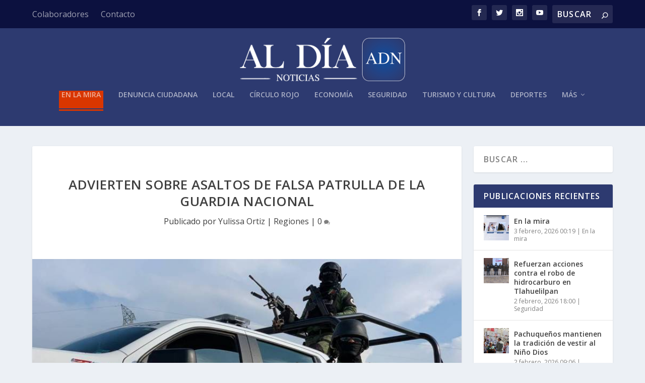

--- FILE ---
content_type: text/html; charset=UTF-8
request_url: https://aldianoticias.mx/2022/09/04/advierten-sobre-asaltos-de-falsa-patrulla-de-la-guardia-nacional/
body_size: 16400
content:
<!DOCTYPE html>
<!--[if IE 6]>
<html id="ie6" lang="es">
<![endif]-->
<!--[if IE 7]>
<html id="ie7" lang="es">
<![endif]-->
<!--[if IE 8]>
<html id="ie8" lang="es">
<![endif]-->
<!--[if !(IE 6) | !(IE 7) | !(IE 8)  ]><!-->
<html lang="es">
<!--<![endif]-->
<head>
	<meta charset="UTF-8" />
			
	<meta http-equiv="X-UA-Compatible" content="IE=edge">
	<link rel="pingback" href="https://aldianoticias.mx/xmlrpc.php" />

		<!--[if lt IE 9]>
	<script src="https://aldianoticias.mx/wp-content/themes/Extra/scripts/ext/html5.js" type="text/javascript"></script>
	<![endif]-->

	<script type="text/javascript">
		document.documentElement.className = 'js';
	</script>

	<script>var et_site_url='https://aldianoticias.mx';var et_post_id='90536';function et_core_page_resource_fallback(a,b){"undefined"===typeof b&&(b=a.sheet.cssRules&&0===a.sheet.cssRules.length);b&&(a.onerror=null,a.onload=null,a.href?a.href=et_site_url+"/?et_core_page_resource="+a.id+et_post_id:a.src&&(a.src=et_site_url+"/?et_core_page_resource="+a.id+et_post_id))}
</script><title>Advierten sobre asaltos de falsa patrulla de la Guardia Nacional | Al Día Noticias</title>
<meta name='robots' content='max-image-preview:large' />
	<style>img:is([sizes="auto" i], [sizes^="auto," i]) { contain-intrinsic-size: 3000px 1500px }</style>
	<link rel='dns-prefetch' href='//www.googletagmanager.com' />
<link rel='dns-prefetch' href='//fonts.googleapis.com' />
<link rel="alternate" type="application/rss+xml" title="Al Día Noticias &raquo; Feed" href="https://aldianoticias.mx/feed/" />
<link rel="alternate" type="application/rss+xml" title="Al Día Noticias &raquo; Feed de los comentarios" href="https://aldianoticias.mx/comments/feed/" />
<link rel="alternate" type="application/rss+xml" title="Al Día Noticias &raquo; Comentario Advierten sobre asaltos de falsa patrulla de la Guardia Nacional del feed" href="https://aldianoticias.mx/2022/09/04/advierten-sobre-asaltos-de-falsa-patrulla-de-la-guardia-nacional/feed/" />
		<!-- This site uses the Google Analytics by ExactMetrics plugin v8.11.1 - Using Analytics tracking - https://www.exactmetrics.com/ -->
							<script src="//www.googletagmanager.com/gtag/js?id=G-FJ12WGL3DV"  data-cfasync="false" data-wpfc-render="false" type="text/javascript" async></script>
			<script data-cfasync="false" data-wpfc-render="false" type="text/javascript">
				var em_version = '8.11.1';
				var em_track_user = true;
				var em_no_track_reason = '';
								var ExactMetricsDefaultLocations = {"page_location":"https:\/\/aldianoticias.mx\/2022\/09\/04\/advierten-sobre-asaltos-de-falsa-patrulla-de-la-guardia-nacional\/"};
								if ( typeof ExactMetricsPrivacyGuardFilter === 'function' ) {
					var ExactMetricsLocations = (typeof ExactMetricsExcludeQuery === 'object') ? ExactMetricsPrivacyGuardFilter( ExactMetricsExcludeQuery ) : ExactMetricsPrivacyGuardFilter( ExactMetricsDefaultLocations );
				} else {
					var ExactMetricsLocations = (typeof ExactMetricsExcludeQuery === 'object') ? ExactMetricsExcludeQuery : ExactMetricsDefaultLocations;
				}

								var disableStrs = [
										'ga-disable-G-FJ12WGL3DV',
									];

				/* Function to detect opted out users */
				function __gtagTrackerIsOptedOut() {
					for (var index = 0; index < disableStrs.length; index++) {
						if (document.cookie.indexOf(disableStrs[index] + '=true') > -1) {
							return true;
						}
					}

					return false;
				}

				/* Disable tracking if the opt-out cookie exists. */
				if (__gtagTrackerIsOptedOut()) {
					for (var index = 0; index < disableStrs.length; index++) {
						window[disableStrs[index]] = true;
					}
				}

				/* Opt-out function */
				function __gtagTrackerOptout() {
					for (var index = 0; index < disableStrs.length; index++) {
						document.cookie = disableStrs[index] + '=true; expires=Thu, 31 Dec 2099 23:59:59 UTC; path=/';
						window[disableStrs[index]] = true;
					}
				}

				if ('undefined' === typeof gaOptout) {
					function gaOptout() {
						__gtagTrackerOptout();
					}
				}
								window.dataLayer = window.dataLayer || [];

				window.ExactMetricsDualTracker = {
					helpers: {},
					trackers: {},
				};
				if (em_track_user) {
					function __gtagDataLayer() {
						dataLayer.push(arguments);
					}

					function __gtagTracker(type, name, parameters) {
						if (!parameters) {
							parameters = {};
						}

						if (parameters.send_to) {
							__gtagDataLayer.apply(null, arguments);
							return;
						}

						if (type === 'event') {
														parameters.send_to = exactmetrics_frontend.v4_id;
							var hookName = name;
							if (typeof parameters['event_category'] !== 'undefined') {
								hookName = parameters['event_category'] + ':' + name;
							}

							if (typeof ExactMetricsDualTracker.trackers[hookName] !== 'undefined') {
								ExactMetricsDualTracker.trackers[hookName](parameters);
							} else {
								__gtagDataLayer('event', name, parameters);
							}
							
						} else {
							__gtagDataLayer.apply(null, arguments);
						}
					}

					__gtagTracker('js', new Date());
					__gtagTracker('set', {
						'developer_id.dNDMyYj': true,
											});
					if ( ExactMetricsLocations.page_location ) {
						__gtagTracker('set', ExactMetricsLocations);
					}
										__gtagTracker('config', 'G-FJ12WGL3DV', {"forceSSL":"true"} );
										window.gtag = __gtagTracker;										(function () {
						/* https://developers.google.com/analytics/devguides/collection/analyticsjs/ */
						/* ga and __gaTracker compatibility shim. */
						var noopfn = function () {
							return null;
						};
						var newtracker = function () {
							return new Tracker();
						};
						var Tracker = function () {
							return null;
						};
						var p = Tracker.prototype;
						p.get = noopfn;
						p.set = noopfn;
						p.send = function () {
							var args = Array.prototype.slice.call(arguments);
							args.unshift('send');
							__gaTracker.apply(null, args);
						};
						var __gaTracker = function () {
							var len = arguments.length;
							if (len === 0) {
								return;
							}
							var f = arguments[len - 1];
							if (typeof f !== 'object' || f === null || typeof f.hitCallback !== 'function') {
								if ('send' === arguments[0]) {
									var hitConverted, hitObject = false, action;
									if ('event' === arguments[1]) {
										if ('undefined' !== typeof arguments[3]) {
											hitObject = {
												'eventAction': arguments[3],
												'eventCategory': arguments[2],
												'eventLabel': arguments[4],
												'value': arguments[5] ? arguments[5] : 1,
											}
										}
									}
									if ('pageview' === arguments[1]) {
										if ('undefined' !== typeof arguments[2]) {
											hitObject = {
												'eventAction': 'page_view',
												'page_path': arguments[2],
											}
										}
									}
									if (typeof arguments[2] === 'object') {
										hitObject = arguments[2];
									}
									if (typeof arguments[5] === 'object') {
										Object.assign(hitObject, arguments[5]);
									}
									if ('undefined' !== typeof arguments[1].hitType) {
										hitObject = arguments[1];
										if ('pageview' === hitObject.hitType) {
											hitObject.eventAction = 'page_view';
										}
									}
									if (hitObject) {
										action = 'timing' === arguments[1].hitType ? 'timing_complete' : hitObject.eventAction;
										hitConverted = mapArgs(hitObject);
										__gtagTracker('event', action, hitConverted);
									}
								}
								return;
							}

							function mapArgs(args) {
								var arg, hit = {};
								var gaMap = {
									'eventCategory': 'event_category',
									'eventAction': 'event_action',
									'eventLabel': 'event_label',
									'eventValue': 'event_value',
									'nonInteraction': 'non_interaction',
									'timingCategory': 'event_category',
									'timingVar': 'name',
									'timingValue': 'value',
									'timingLabel': 'event_label',
									'page': 'page_path',
									'location': 'page_location',
									'title': 'page_title',
									'referrer' : 'page_referrer',
								};
								for (arg in args) {
																		if (!(!args.hasOwnProperty(arg) || !gaMap.hasOwnProperty(arg))) {
										hit[gaMap[arg]] = args[arg];
									} else {
										hit[arg] = args[arg];
									}
								}
								return hit;
							}

							try {
								f.hitCallback();
							} catch (ex) {
							}
						};
						__gaTracker.create = newtracker;
						__gaTracker.getByName = newtracker;
						__gaTracker.getAll = function () {
							return [];
						};
						__gaTracker.remove = noopfn;
						__gaTracker.loaded = true;
						window['__gaTracker'] = __gaTracker;
					})();
									} else {
										console.log("");
					(function () {
						function __gtagTracker() {
							return null;
						}

						window['__gtagTracker'] = __gtagTracker;
						window['gtag'] = __gtagTracker;
					})();
									}
			</script>
							<!-- / Google Analytics by ExactMetrics -->
				<!-- This site uses the Google Analytics by MonsterInsights plugin v9.11.1 - Using Analytics tracking - https://www.monsterinsights.com/ -->
							<script src="//www.googletagmanager.com/gtag/js?id=G-6RG0LYYX38"  data-cfasync="false" data-wpfc-render="false" type="text/javascript" async></script>
			<script data-cfasync="false" data-wpfc-render="false" type="text/javascript">
				var mi_version = '9.11.1';
				var mi_track_user = true;
				var mi_no_track_reason = '';
								var MonsterInsightsDefaultLocations = {"page_location":"https:\/\/aldianoticias.mx\/2022\/09\/04\/advierten-sobre-asaltos-de-falsa-patrulla-de-la-guardia-nacional\/"};
								if ( typeof MonsterInsightsPrivacyGuardFilter === 'function' ) {
					var MonsterInsightsLocations = (typeof MonsterInsightsExcludeQuery === 'object') ? MonsterInsightsPrivacyGuardFilter( MonsterInsightsExcludeQuery ) : MonsterInsightsPrivacyGuardFilter( MonsterInsightsDefaultLocations );
				} else {
					var MonsterInsightsLocations = (typeof MonsterInsightsExcludeQuery === 'object') ? MonsterInsightsExcludeQuery : MonsterInsightsDefaultLocations;
				}

								var disableStrs = [
										'ga-disable-G-6RG0LYYX38',
									];

				/* Function to detect opted out users */
				function __gtagTrackerIsOptedOut() {
					for (var index = 0; index < disableStrs.length; index++) {
						if (document.cookie.indexOf(disableStrs[index] + '=true') > -1) {
							return true;
						}
					}

					return false;
				}

				/* Disable tracking if the opt-out cookie exists. */
				if (__gtagTrackerIsOptedOut()) {
					for (var index = 0; index < disableStrs.length; index++) {
						window[disableStrs[index]] = true;
					}
				}

				/* Opt-out function */
				function __gtagTrackerOptout() {
					for (var index = 0; index < disableStrs.length; index++) {
						document.cookie = disableStrs[index] + '=true; expires=Thu, 31 Dec 2099 23:59:59 UTC; path=/';
						window[disableStrs[index]] = true;
					}
				}

				if ('undefined' === typeof gaOptout) {
					function gaOptout() {
						__gtagTrackerOptout();
					}
				}
								window.dataLayer = window.dataLayer || [];

				window.MonsterInsightsDualTracker = {
					helpers: {},
					trackers: {},
				};
				if (mi_track_user) {
					function __gtagDataLayer() {
						dataLayer.push(arguments);
					}

					function __gtagTracker(type, name, parameters) {
						if (!parameters) {
							parameters = {};
						}

						if (parameters.send_to) {
							__gtagDataLayer.apply(null, arguments);
							return;
						}

						if (type === 'event') {
														parameters.send_to = monsterinsights_frontend.v4_id;
							var hookName = name;
							if (typeof parameters['event_category'] !== 'undefined') {
								hookName = parameters['event_category'] + ':' + name;
							}

							if (typeof MonsterInsightsDualTracker.trackers[hookName] !== 'undefined') {
								MonsterInsightsDualTracker.trackers[hookName](parameters);
							} else {
								__gtagDataLayer('event', name, parameters);
							}
							
						} else {
							__gtagDataLayer.apply(null, arguments);
						}
					}

					__gtagTracker('js', new Date());
					__gtagTracker('set', {
						'developer_id.dZGIzZG': true,
											});
					if ( MonsterInsightsLocations.page_location ) {
						__gtagTracker('set', MonsterInsightsLocations);
					}
										__gtagTracker('config', 'G-6RG0LYYX38', {"forceSSL":"true","link_attribution":"true"} );
										window.gtag = __gtagTracker;										(function () {
						/* https://developers.google.com/analytics/devguides/collection/analyticsjs/ */
						/* ga and __gaTracker compatibility shim. */
						var noopfn = function () {
							return null;
						};
						var newtracker = function () {
							return new Tracker();
						};
						var Tracker = function () {
							return null;
						};
						var p = Tracker.prototype;
						p.get = noopfn;
						p.set = noopfn;
						p.send = function () {
							var args = Array.prototype.slice.call(arguments);
							args.unshift('send');
							__gaTracker.apply(null, args);
						};
						var __gaTracker = function () {
							var len = arguments.length;
							if (len === 0) {
								return;
							}
							var f = arguments[len - 1];
							if (typeof f !== 'object' || f === null || typeof f.hitCallback !== 'function') {
								if ('send' === arguments[0]) {
									var hitConverted, hitObject = false, action;
									if ('event' === arguments[1]) {
										if ('undefined' !== typeof arguments[3]) {
											hitObject = {
												'eventAction': arguments[3],
												'eventCategory': arguments[2],
												'eventLabel': arguments[4],
												'value': arguments[5] ? arguments[5] : 1,
											}
										}
									}
									if ('pageview' === arguments[1]) {
										if ('undefined' !== typeof arguments[2]) {
											hitObject = {
												'eventAction': 'page_view',
												'page_path': arguments[2],
											}
										}
									}
									if (typeof arguments[2] === 'object') {
										hitObject = arguments[2];
									}
									if (typeof arguments[5] === 'object') {
										Object.assign(hitObject, arguments[5]);
									}
									if ('undefined' !== typeof arguments[1].hitType) {
										hitObject = arguments[1];
										if ('pageview' === hitObject.hitType) {
											hitObject.eventAction = 'page_view';
										}
									}
									if (hitObject) {
										action = 'timing' === arguments[1].hitType ? 'timing_complete' : hitObject.eventAction;
										hitConverted = mapArgs(hitObject);
										__gtagTracker('event', action, hitConverted);
									}
								}
								return;
							}

							function mapArgs(args) {
								var arg, hit = {};
								var gaMap = {
									'eventCategory': 'event_category',
									'eventAction': 'event_action',
									'eventLabel': 'event_label',
									'eventValue': 'event_value',
									'nonInteraction': 'non_interaction',
									'timingCategory': 'event_category',
									'timingVar': 'name',
									'timingValue': 'value',
									'timingLabel': 'event_label',
									'page': 'page_path',
									'location': 'page_location',
									'title': 'page_title',
									'referrer' : 'page_referrer',
								};
								for (arg in args) {
																		if (!(!args.hasOwnProperty(arg) || !gaMap.hasOwnProperty(arg))) {
										hit[gaMap[arg]] = args[arg];
									} else {
										hit[arg] = args[arg];
									}
								}
								return hit;
							}

							try {
								f.hitCallback();
							} catch (ex) {
							}
						};
						__gaTracker.create = newtracker;
						__gaTracker.getByName = newtracker;
						__gaTracker.getAll = function () {
							return [];
						};
						__gaTracker.remove = noopfn;
						__gaTracker.loaded = true;
						window['__gaTracker'] = __gaTracker;
					})();
									} else {
										console.log("");
					(function () {
						function __gtagTracker() {
							return null;
						}

						window['__gtagTracker'] = __gtagTracker;
						window['gtag'] = __gtagTracker;
					})();
									}
			</script>
							<!-- / Google Analytics by MonsterInsights -->
		<script type="text/javascript">
/* <![CDATA[ */
window._wpemojiSettings = {"baseUrl":"https:\/\/s.w.org\/images\/core\/emoji\/16.0.1\/72x72\/","ext":".png","svgUrl":"https:\/\/s.w.org\/images\/core\/emoji\/16.0.1\/svg\/","svgExt":".svg","source":{"concatemoji":"https:\/\/aldianoticias.mx\/wp-includes\/js\/wp-emoji-release.min.js?ver=6.8.3"}};
/*! This file is auto-generated */
!function(s,n){var o,i,e;function c(e){try{var t={supportTests:e,timestamp:(new Date).valueOf()};sessionStorage.setItem(o,JSON.stringify(t))}catch(e){}}function p(e,t,n){e.clearRect(0,0,e.canvas.width,e.canvas.height),e.fillText(t,0,0);var t=new Uint32Array(e.getImageData(0,0,e.canvas.width,e.canvas.height).data),a=(e.clearRect(0,0,e.canvas.width,e.canvas.height),e.fillText(n,0,0),new Uint32Array(e.getImageData(0,0,e.canvas.width,e.canvas.height).data));return t.every(function(e,t){return e===a[t]})}function u(e,t){e.clearRect(0,0,e.canvas.width,e.canvas.height),e.fillText(t,0,0);for(var n=e.getImageData(16,16,1,1),a=0;a<n.data.length;a++)if(0!==n.data[a])return!1;return!0}function f(e,t,n,a){switch(t){case"flag":return n(e,"\ud83c\udff3\ufe0f\u200d\u26a7\ufe0f","\ud83c\udff3\ufe0f\u200b\u26a7\ufe0f")?!1:!n(e,"\ud83c\udde8\ud83c\uddf6","\ud83c\udde8\u200b\ud83c\uddf6")&&!n(e,"\ud83c\udff4\udb40\udc67\udb40\udc62\udb40\udc65\udb40\udc6e\udb40\udc67\udb40\udc7f","\ud83c\udff4\u200b\udb40\udc67\u200b\udb40\udc62\u200b\udb40\udc65\u200b\udb40\udc6e\u200b\udb40\udc67\u200b\udb40\udc7f");case"emoji":return!a(e,"\ud83e\udedf")}return!1}function g(e,t,n,a){var r="undefined"!=typeof WorkerGlobalScope&&self instanceof WorkerGlobalScope?new OffscreenCanvas(300,150):s.createElement("canvas"),o=r.getContext("2d",{willReadFrequently:!0}),i=(o.textBaseline="top",o.font="600 32px Arial",{});return e.forEach(function(e){i[e]=t(o,e,n,a)}),i}function t(e){var t=s.createElement("script");t.src=e,t.defer=!0,s.head.appendChild(t)}"undefined"!=typeof Promise&&(o="wpEmojiSettingsSupports",i=["flag","emoji"],n.supports={everything:!0,everythingExceptFlag:!0},e=new Promise(function(e){s.addEventListener("DOMContentLoaded",e,{once:!0})}),new Promise(function(t){var n=function(){try{var e=JSON.parse(sessionStorage.getItem(o));if("object"==typeof e&&"number"==typeof e.timestamp&&(new Date).valueOf()<e.timestamp+604800&&"object"==typeof e.supportTests)return e.supportTests}catch(e){}return null}();if(!n){if("undefined"!=typeof Worker&&"undefined"!=typeof OffscreenCanvas&&"undefined"!=typeof URL&&URL.createObjectURL&&"undefined"!=typeof Blob)try{var e="postMessage("+g.toString()+"("+[JSON.stringify(i),f.toString(),p.toString(),u.toString()].join(",")+"));",a=new Blob([e],{type:"text/javascript"}),r=new Worker(URL.createObjectURL(a),{name:"wpTestEmojiSupports"});return void(r.onmessage=function(e){c(n=e.data),r.terminate(),t(n)})}catch(e){}c(n=g(i,f,p,u))}t(n)}).then(function(e){for(var t in e)n.supports[t]=e[t],n.supports.everything=n.supports.everything&&n.supports[t],"flag"!==t&&(n.supports.everythingExceptFlag=n.supports.everythingExceptFlag&&n.supports[t]);n.supports.everythingExceptFlag=n.supports.everythingExceptFlag&&!n.supports.flag,n.DOMReady=!1,n.readyCallback=function(){n.DOMReady=!0}}).then(function(){return e}).then(function(){var e;n.supports.everything||(n.readyCallback(),(e=n.source||{}).concatemoji?t(e.concatemoji):e.wpemoji&&e.twemoji&&(t(e.twemoji),t(e.wpemoji)))}))}((window,document),window._wpemojiSettings);
/* ]]> */
</script>
<meta content="Extra v.2.29.3" name="generator"/><style id='wp-emoji-styles-inline-css' type='text/css'>

	img.wp-smiley, img.emoji {
		display: inline !important;
		border: none !important;
		box-shadow: none !important;
		height: 1em !important;
		width: 1em !important;
		margin: 0 0.07em !important;
		vertical-align: -0.1em !important;
		background: none !important;
		padding: 0 !important;
	}
</style>
<link rel='stylesheet' id='wp-block-library-css' href='https://aldianoticias.mx/wp-includes/css/dist/block-library/style.min.css?ver=6.8.3' type='text/css' media='all' />
<style id='classic-theme-styles-inline-css' type='text/css'>
/*! This file is auto-generated */
.wp-block-button__link{color:#fff;background-color:#32373c;border-radius:9999px;box-shadow:none;text-decoration:none;padding:calc(.667em + 2px) calc(1.333em + 2px);font-size:1.125em}.wp-block-file__button{background:#32373c;color:#fff;text-decoration:none}
</style>
<style id='global-styles-inline-css' type='text/css'>
:root{--wp--preset--aspect-ratio--square: 1;--wp--preset--aspect-ratio--4-3: 4/3;--wp--preset--aspect-ratio--3-4: 3/4;--wp--preset--aspect-ratio--3-2: 3/2;--wp--preset--aspect-ratio--2-3: 2/3;--wp--preset--aspect-ratio--16-9: 16/9;--wp--preset--aspect-ratio--9-16: 9/16;--wp--preset--color--black: #000000;--wp--preset--color--cyan-bluish-gray: #abb8c3;--wp--preset--color--white: #ffffff;--wp--preset--color--pale-pink: #f78da7;--wp--preset--color--vivid-red: #cf2e2e;--wp--preset--color--luminous-vivid-orange: #ff6900;--wp--preset--color--luminous-vivid-amber: #fcb900;--wp--preset--color--light-green-cyan: #7bdcb5;--wp--preset--color--vivid-green-cyan: #00d084;--wp--preset--color--pale-cyan-blue: #8ed1fc;--wp--preset--color--vivid-cyan-blue: #0693e3;--wp--preset--color--vivid-purple: #9b51e0;--wp--preset--gradient--vivid-cyan-blue-to-vivid-purple: linear-gradient(135deg,rgba(6,147,227,1) 0%,rgb(155,81,224) 100%);--wp--preset--gradient--light-green-cyan-to-vivid-green-cyan: linear-gradient(135deg,rgb(122,220,180) 0%,rgb(0,208,130) 100%);--wp--preset--gradient--luminous-vivid-amber-to-luminous-vivid-orange: linear-gradient(135deg,rgba(252,185,0,1) 0%,rgba(255,105,0,1) 100%);--wp--preset--gradient--luminous-vivid-orange-to-vivid-red: linear-gradient(135deg,rgba(255,105,0,1) 0%,rgb(207,46,46) 100%);--wp--preset--gradient--very-light-gray-to-cyan-bluish-gray: linear-gradient(135deg,rgb(238,238,238) 0%,rgb(169,184,195) 100%);--wp--preset--gradient--cool-to-warm-spectrum: linear-gradient(135deg,rgb(74,234,220) 0%,rgb(151,120,209) 20%,rgb(207,42,186) 40%,rgb(238,44,130) 60%,rgb(251,105,98) 80%,rgb(254,248,76) 100%);--wp--preset--gradient--blush-light-purple: linear-gradient(135deg,rgb(255,206,236) 0%,rgb(152,150,240) 100%);--wp--preset--gradient--blush-bordeaux: linear-gradient(135deg,rgb(254,205,165) 0%,rgb(254,45,45) 50%,rgb(107,0,62) 100%);--wp--preset--gradient--luminous-dusk: linear-gradient(135deg,rgb(255,203,112) 0%,rgb(199,81,192) 50%,rgb(65,88,208) 100%);--wp--preset--gradient--pale-ocean: linear-gradient(135deg,rgb(255,245,203) 0%,rgb(182,227,212) 50%,rgb(51,167,181) 100%);--wp--preset--gradient--electric-grass: linear-gradient(135deg,rgb(202,248,128) 0%,rgb(113,206,126) 100%);--wp--preset--gradient--midnight: linear-gradient(135deg,rgb(2,3,129) 0%,rgb(40,116,252) 100%);--wp--preset--font-size--small: 13px;--wp--preset--font-size--medium: 20px;--wp--preset--font-size--large: 36px;--wp--preset--font-size--x-large: 42px;--wp--preset--spacing--20: 0.44rem;--wp--preset--spacing--30: 0.67rem;--wp--preset--spacing--40: 1rem;--wp--preset--spacing--50: 1.5rem;--wp--preset--spacing--60: 2.25rem;--wp--preset--spacing--70: 3.38rem;--wp--preset--spacing--80: 5.06rem;--wp--preset--shadow--natural: 6px 6px 9px rgba(0, 0, 0, 0.2);--wp--preset--shadow--deep: 12px 12px 50px rgba(0, 0, 0, 0.4);--wp--preset--shadow--sharp: 6px 6px 0px rgba(0, 0, 0, 0.2);--wp--preset--shadow--outlined: 6px 6px 0px -3px rgba(255, 255, 255, 1), 6px 6px rgba(0, 0, 0, 1);--wp--preset--shadow--crisp: 6px 6px 0px rgba(0, 0, 0, 1);}:where(.is-layout-flex){gap: 0.5em;}:where(.is-layout-grid){gap: 0.5em;}body .is-layout-flex{display: flex;}.is-layout-flex{flex-wrap: wrap;align-items: center;}.is-layout-flex > :is(*, div){margin: 0;}body .is-layout-grid{display: grid;}.is-layout-grid > :is(*, div){margin: 0;}:where(.wp-block-columns.is-layout-flex){gap: 2em;}:where(.wp-block-columns.is-layout-grid){gap: 2em;}:where(.wp-block-post-template.is-layout-flex){gap: 1.25em;}:where(.wp-block-post-template.is-layout-grid){gap: 1.25em;}.has-black-color{color: var(--wp--preset--color--black) !important;}.has-cyan-bluish-gray-color{color: var(--wp--preset--color--cyan-bluish-gray) !important;}.has-white-color{color: var(--wp--preset--color--white) !important;}.has-pale-pink-color{color: var(--wp--preset--color--pale-pink) !important;}.has-vivid-red-color{color: var(--wp--preset--color--vivid-red) !important;}.has-luminous-vivid-orange-color{color: var(--wp--preset--color--luminous-vivid-orange) !important;}.has-luminous-vivid-amber-color{color: var(--wp--preset--color--luminous-vivid-amber) !important;}.has-light-green-cyan-color{color: var(--wp--preset--color--light-green-cyan) !important;}.has-vivid-green-cyan-color{color: var(--wp--preset--color--vivid-green-cyan) !important;}.has-pale-cyan-blue-color{color: var(--wp--preset--color--pale-cyan-blue) !important;}.has-vivid-cyan-blue-color{color: var(--wp--preset--color--vivid-cyan-blue) !important;}.has-vivid-purple-color{color: var(--wp--preset--color--vivid-purple) !important;}.has-black-background-color{background-color: var(--wp--preset--color--black) !important;}.has-cyan-bluish-gray-background-color{background-color: var(--wp--preset--color--cyan-bluish-gray) !important;}.has-white-background-color{background-color: var(--wp--preset--color--white) !important;}.has-pale-pink-background-color{background-color: var(--wp--preset--color--pale-pink) !important;}.has-vivid-red-background-color{background-color: var(--wp--preset--color--vivid-red) !important;}.has-luminous-vivid-orange-background-color{background-color: var(--wp--preset--color--luminous-vivid-orange) !important;}.has-luminous-vivid-amber-background-color{background-color: var(--wp--preset--color--luminous-vivid-amber) !important;}.has-light-green-cyan-background-color{background-color: var(--wp--preset--color--light-green-cyan) !important;}.has-vivid-green-cyan-background-color{background-color: var(--wp--preset--color--vivid-green-cyan) !important;}.has-pale-cyan-blue-background-color{background-color: var(--wp--preset--color--pale-cyan-blue) !important;}.has-vivid-cyan-blue-background-color{background-color: var(--wp--preset--color--vivid-cyan-blue) !important;}.has-vivid-purple-background-color{background-color: var(--wp--preset--color--vivid-purple) !important;}.has-black-border-color{border-color: var(--wp--preset--color--black) !important;}.has-cyan-bluish-gray-border-color{border-color: var(--wp--preset--color--cyan-bluish-gray) !important;}.has-white-border-color{border-color: var(--wp--preset--color--white) !important;}.has-pale-pink-border-color{border-color: var(--wp--preset--color--pale-pink) !important;}.has-vivid-red-border-color{border-color: var(--wp--preset--color--vivid-red) !important;}.has-luminous-vivid-orange-border-color{border-color: var(--wp--preset--color--luminous-vivid-orange) !important;}.has-luminous-vivid-amber-border-color{border-color: var(--wp--preset--color--luminous-vivid-amber) !important;}.has-light-green-cyan-border-color{border-color: var(--wp--preset--color--light-green-cyan) !important;}.has-vivid-green-cyan-border-color{border-color: var(--wp--preset--color--vivid-green-cyan) !important;}.has-pale-cyan-blue-border-color{border-color: var(--wp--preset--color--pale-cyan-blue) !important;}.has-vivid-cyan-blue-border-color{border-color: var(--wp--preset--color--vivid-cyan-blue) !important;}.has-vivid-purple-border-color{border-color: var(--wp--preset--color--vivid-purple) !important;}.has-vivid-cyan-blue-to-vivid-purple-gradient-background{background: var(--wp--preset--gradient--vivid-cyan-blue-to-vivid-purple) !important;}.has-light-green-cyan-to-vivid-green-cyan-gradient-background{background: var(--wp--preset--gradient--light-green-cyan-to-vivid-green-cyan) !important;}.has-luminous-vivid-amber-to-luminous-vivid-orange-gradient-background{background: var(--wp--preset--gradient--luminous-vivid-amber-to-luminous-vivid-orange) !important;}.has-luminous-vivid-orange-to-vivid-red-gradient-background{background: var(--wp--preset--gradient--luminous-vivid-orange-to-vivid-red) !important;}.has-very-light-gray-to-cyan-bluish-gray-gradient-background{background: var(--wp--preset--gradient--very-light-gray-to-cyan-bluish-gray) !important;}.has-cool-to-warm-spectrum-gradient-background{background: var(--wp--preset--gradient--cool-to-warm-spectrum) !important;}.has-blush-light-purple-gradient-background{background: var(--wp--preset--gradient--blush-light-purple) !important;}.has-blush-bordeaux-gradient-background{background: var(--wp--preset--gradient--blush-bordeaux) !important;}.has-luminous-dusk-gradient-background{background: var(--wp--preset--gradient--luminous-dusk) !important;}.has-pale-ocean-gradient-background{background: var(--wp--preset--gradient--pale-ocean) !important;}.has-electric-grass-gradient-background{background: var(--wp--preset--gradient--electric-grass) !important;}.has-midnight-gradient-background{background: var(--wp--preset--gradient--midnight) !important;}.has-small-font-size{font-size: var(--wp--preset--font-size--small) !important;}.has-medium-font-size{font-size: var(--wp--preset--font-size--medium) !important;}.has-large-font-size{font-size: var(--wp--preset--font-size--large) !important;}.has-x-large-font-size{font-size: var(--wp--preset--font-size--x-large) !important;}
:where(.wp-block-post-template.is-layout-flex){gap: 1.25em;}:where(.wp-block-post-template.is-layout-grid){gap: 1.25em;}
:where(.wp-block-columns.is-layout-flex){gap: 2em;}:where(.wp-block-columns.is-layout-grid){gap: 2em;}
:root :where(.wp-block-pullquote){font-size: 1.5em;line-height: 1.6;}
</style>
<link rel='stylesheet' id='extra-fonts-css' href='https://fonts.googleapis.com/css?family=Open+Sans:300italic,400italic,600italic,700italic,800italic,400,300,600,700,800&#038;subset=latin,latin-ext' type='text/css' media='all' />
<link rel='stylesheet' id='extra-style-css' href='https://aldianoticias.mx/wp-content/themes/Extra/style.css?ver=2.29.3' type='text/css' media='all' />
<link rel='stylesheet' id='dashicons-css' href='https://aldianoticias.mx/wp-includes/css/dashicons.min.css?ver=6.8.3' type='text/css' media='all' />
<script type="text/javascript" src="https://aldianoticias.mx/wp-content/plugins/google-analytics-dashboard-for-wp/assets/js/frontend-gtag.min.js?ver=8.11.1" id="exactmetrics-frontend-script-js" async="async" data-wp-strategy="async"></script>
<script data-cfasync="false" data-wpfc-render="false" type="text/javascript" id='exactmetrics-frontend-script-js-extra'>/* <![CDATA[ */
var exactmetrics_frontend = {"js_events_tracking":"true","download_extensions":"zip,mp3,mpeg,pdf,docx,pptx,xlsx,rar","inbound_paths":"[{\"path\":\"\\\/go\\\/\",\"label\":\"affiliate\"},{\"path\":\"\\\/recommend\\\/\",\"label\":\"affiliate\"}]","home_url":"https:\/\/aldianoticias.mx","hash_tracking":"false","v4_id":"G-FJ12WGL3DV"};/* ]]> */
</script>
<script type="text/javascript" src="https://aldianoticias.mx/wp-content/plugins/google-analytics-for-wordpress/assets/js/frontend-gtag.min.js?ver=9.11.1" id="monsterinsights-frontend-script-js" async="async" data-wp-strategy="async"></script>
<script data-cfasync="false" data-wpfc-render="false" type="text/javascript" id='monsterinsights-frontend-script-js-extra'>/* <![CDATA[ */
var monsterinsights_frontend = {"js_events_tracking":"true","download_extensions":"doc,pdf,ppt,zip,xls,docx,pptx,xlsx","inbound_paths":"[{\"path\":\"\\\/go\\\/\",\"label\":\"affiliate\"},{\"path\":\"\\\/recommend\\\/\",\"label\":\"affiliate\"}]","home_url":"https:\/\/aldianoticias.mx","hash_tracking":"false","v4_id":"G-6RG0LYYX38"};/* ]]> */
</script>
<script type="text/javascript" src="https://aldianoticias.mx/wp-includes/js/jquery/jquery.min.js?ver=3.7.1" id="jquery-core-js"></script>
<script type="text/javascript" src="https://aldianoticias.mx/wp-includes/js/jquery/jquery-migrate.min.js?ver=3.4.1" id="jquery-migrate-js"></script>

<!-- Fragmento de código de la etiqueta de Google (gtag.js) añadida por Site Kit -->
<!-- Fragmento de código de Google Analytics añadido por Site Kit -->
<script type="text/javascript" src="https://www.googletagmanager.com/gtag/js?id=G-6RG0LYYX38" id="google_gtagjs-js" async></script>
<script type="text/javascript" id="google_gtagjs-js-after">
/* <![CDATA[ */
window.dataLayer = window.dataLayer || [];function gtag(){dataLayer.push(arguments);}
gtag("set","linker",{"domains":["aldianoticias.mx"]});
gtag("js", new Date());
gtag("set", "developer_id.dZTNiMT", true);
gtag("config", "G-6RG0LYYX38");
/* ]]> */
</script>
<link rel="https://api.w.org/" href="https://aldianoticias.mx/wp-json/" /><link rel="alternate" title="JSON" type="application/json" href="https://aldianoticias.mx/wp-json/wp/v2/posts/90536" /><link rel="EditURI" type="application/rsd+xml" title="RSD" href="https://aldianoticias.mx/xmlrpc.php?rsd" />
<meta name="generator" content="WordPress 6.8.3" />
<link rel="canonical" href="https://aldianoticias.mx/2022/09/04/advierten-sobre-asaltos-de-falsa-patrulla-de-la-guardia-nacional/" />
<link rel='shortlink' href='https://aldianoticias.mx/?p=90536' />
<link rel="alternate" title="oEmbed (JSON)" type="application/json+oembed" href="https://aldianoticias.mx/wp-json/oembed/1.0/embed?url=https%3A%2F%2Faldianoticias.mx%2F2022%2F09%2F04%2Fadvierten-sobre-asaltos-de-falsa-patrulla-de-la-guardia-nacional%2F" />
<link rel="alternate" title="oEmbed (XML)" type="text/xml+oembed" href="https://aldianoticias.mx/wp-json/oembed/1.0/embed?url=https%3A%2F%2Faldianoticias.mx%2F2022%2F09%2F04%2Fadvierten-sobre-asaltos-de-falsa-patrulla-de-la-guardia-nacional%2F&#038;format=xml" />
<meta name="generator" content="Site Kit by Google 1.170.0" /><meta name="viewport" content="width=device-width, initial-scale=1.0, maximum-scale=1.0, user-scalable=1" /><link rel="shortcut icon" href="https://aldianoticias.mx/wp-content/uploads/2018/08/favicon.png" /><meta property="fb:pages" content="178759142997967">

<script id="Cookiebot" src="https://consent.cookiebot.com/uc.js" data-cbid="5ac44d0e-f1a6-4fbc-99a0-30c4b420d54e" type="text/javascript" async></script><link rel="stylesheet" id="et-extra-customizer-global-cached-inline-styles" href="https://aldianoticias.mx/wp-content/cache/et/global/et-extra-customizer-global-17700720920172.min.css" onerror="et_core_page_resource_fallback(this, true)" onload="et_core_page_resource_fallback(this)" /></head>
<body class="wp-singular post-template-default single single-post postid-90536 single-format-standard wp-theme-Extra et_extra et_fixed_nav et_pb_gutters3 et_primary_nav_dropdown_animation_Default et_secondary_nav_dropdown_animation_Default with_sidebar with_sidebar_right et_includes_sidebar et-db et_minified_js et_minified_css">
	<div id="page-container" class="page-container">
				<!-- Header -->
		<header class="header centered">
						<!-- #top-header -->
			<div id="top-header" style="">
				<div class="container">

					<!-- Secondary Nav -->
											<div id="et-secondary-nav" class="">
						<ul id="et-secondary-menu" class="nav"><li id="menu-item-1292" class="menu-item menu-item-type-post_type menu-item-object-page menu-item-1292"><a href="https://aldianoticias.mx/author/">Colaboradores</a></li>
<li id="menu-item-1015" class="menu-item menu-item-type-post_type menu-item-object-page menu-item-1015"><a href="https://aldianoticias.mx/contacto/">Contacto</a></li>
</ul>						</div>
					
					<!-- #et-info -->
					<div id="et-info">

						
						<!-- .et-extra-social-icons -->
						<ul class="et-extra-social-icons" style="">
																																														<li class="et-extra-social-icon facebook">
									<a href="https://www.facebook.com/aldianoticias.hgo/" class="et-extra-icon et-extra-icon-background-hover et-extra-icon-facebook"></a>
								</li>
																																															<li class="et-extra-social-icon twitter">
									<a href="https://twitter.com/adn_noticias" class="et-extra-icon et-extra-icon-background-hover et-extra-icon-twitter"></a>
								</li>
																																																																																																																																																																																																										<li class="et-extra-social-icon instagram">
									<a href="https://instagram.com/adn_noticias" class="et-extra-icon et-extra-icon-background-hover et-extra-icon-instagram"></a>
								</li>
																																																																																																																																																																																																																																																																								<li class="et-extra-social-icon youtube">
									<a href="https://www.youtube.com/channel/UCRXTz2vZ7HboyJD2iHAB-Nw" class="et-extra-icon et-extra-icon-background-hover et-extra-icon-youtube"></a>
								</li>
																																																																																																																																																																																</ul>
						
						<!-- .et-top-search -->
												<div class="et-top-search" style="">
							<form role="search" class="et-search-form" method="get" action="https://aldianoticias.mx/">
			<input type="search" class="et-search-field" placeholder="Buscar" value="" name="s" title="Buscar:" />
			<button class="et-search-submit"></button>
		</form>						</div>
						
						<!-- cart -->
											</div>
				</div><!-- /.container -->
			</div><!-- /#top-header -->

			
			<!-- Main Header -->
			<div id="main-header-wrapper">
				<div id="main-header" data-fixed-height="80">
					<div class="container">
					<!-- ET Ad -->
						
						
						<!-- Logo -->
						<a class="logo" href="https://aldianoticias.mx/" data-fixed-height="51">
							<img src="https://aldianoticias.mx/wp-content/uploads/2018/08/logo_aldia_blanco-icono.png" alt="Al Día Noticias" id="logo" />
						</a>

						
						<!-- ET Navigation -->
						<div id="et-navigation" class="">
							<ul id="et-menu" class="nav"><li id="menu-item-1259" class="SIS_menu1 menu-item menu-item-type-taxonomy menu-item-object-category menu-item-1259"><a href="https://aldianoticias.mx/category/en-la-mira/">En la mira</a></li>
<li id="menu-item-1567" class="menu-item menu-item-type-post_type menu-item-object-page menu-item-1567"><a href="https://aldianoticias.mx/denuncia-ciudadana/">Denuncia Ciudadana</a></li>
<li id="menu-item-1020" class="menu-item menu-item-type-taxonomy menu-item-object-category menu-item-1020"><a href="https://aldianoticias.mx/category/local/">Local</a></li>
<li id="menu-item-1016" class="menu-item menu-item-type-taxonomy menu-item-object-category menu-item-1016"><a href="https://aldianoticias.mx/category/circulo-rojo/">Círculo rojo</a></li>
<li id="menu-item-1019" class="menu-item menu-item-type-taxonomy menu-item-object-category menu-item-1019"><a href="https://aldianoticias.mx/category/economia/">Economía</a></li>
<li id="menu-item-1023" class="menu-item menu-item-type-taxonomy menu-item-object-category menu-item-1023"><a href="https://aldianoticias.mx/category/seguridad/">Seguridad</a></li>
<li id="menu-item-1017" class="menu-item menu-item-type-taxonomy menu-item-object-category menu-item-1017"><a href="https://aldianoticias.mx/category/cultura/">Turismo y Cultura</a></li>
<li id="menu-item-1018" class="menu-item menu-item-type-taxonomy menu-item-object-category menu-item-1018"><a href="https://aldianoticias.mx/category/deportes/">Deportes</a></li>
<li id="menu-item-1024" class="menu-item menu-item-type-custom menu-item-object-custom menu-item-has-children menu-item-1024"><a href="#">Más</a>
<ul class="sub-menu">
	<li id="menu-item-1195" class="menu-item menu-item-type-taxonomy menu-item-object-category current-post-ancestor current-menu-parent current-post-parent menu-item-1195"><a href="https://aldianoticias.mx/category/regiones/">Regiones</a></li>
	<li id="menu-item-1196" class="menu-item menu-item-type-taxonomy menu-item-object-category menu-item-1196"><a href="https://aldianoticias.mx/category/opinion/">Opinión</a></li>
	<li id="menu-item-1026" class="menu-item menu-item-type-taxonomy menu-item-object-category menu-item-1026"><a href="https://aldianoticias.mx/category/nacional/">Nacional</a></li>
	<li id="menu-item-1025" class="menu-item menu-item-type-taxonomy menu-item-object-category menu-item-1025"><a href="https://aldianoticias.mx/category/internacional/">Internacional</a></li>
</ul>
</li>
</ul>							<div id="et-mobile-navigation">
			<span class="show-menu">
				<div class="show-menu-button">
					<span></span>
					<span></span>
					<span></span>
				</div>
				<p>Seleccionar página</p>
			</span>
			<nav>
			</nav>
		</div> <!-- /#et-mobile-navigation -->						</div><!-- /#et-navigation -->
					</div><!-- /.container -->
				</div><!-- /#main-header -->
			</div><!-- /#main-header-wrapper -->

		</header>

				<div id="main-content">
		<div class="container">
		<div id="content-area" class="clearfix">
			<div class="et_pb_extra_column_main">
																<article id="post-90536" class="module single-post-module post-90536 post type-post status-publish format-standard has-post-thumbnail hentry category-regiones tag-advierten-sobre-asaltos-de-falsa-patrulla-de-la-guardia-nacional et-has-post-format-content et_post_format-et-post-format-standard">
														<div class="post-header">
								<h1 class="entry-title">Advierten sobre asaltos de falsa patrulla de la Guardia Nacional</h1>
								<div class="post-meta vcard">
									<p>Publicado por <a href="https://aldianoticias.mx/author/editora-2/" class="url fn" title="Entradas de Yulissa Ortiz" rel="author">Yulissa Ortiz</a> | <a href="https://aldianoticias.mx/category/regiones/" rel="tag">Regiones</a> | <a class="comments-link" href="https://aldianoticias.mx/2022/09/04/advierten-sobre-asaltos-de-falsa-patrulla-de-la-guardia-nacional/#comments">0 <span title="Recuento de comentarios" class="comment-bubble post-meta-icon"></span></a></p>
								</div>
							</div>
							
														<div class="post-thumbnail header">
								<img src="https://aldianoticias.mx/wp-content/uploads/2022/09/guardia_nacional-migrantes_chiapas.jpg" alt="Advierten sobre asaltos de falsa patrulla de la Guardia Nacional" />							</div>
							
														
							<div class="post-wrap">
															<div class="post-content entry-content">
									<p><em>Fotografía: Especial</em></p>
<p>&nbsp;</p>
<p>&nbsp;</p>
<p>En la localidad de Singuilucan, habitantes señalaron que a la altura de las carreteras Pachuca-Tulancingo y México-Tuxpan, una falsa patrulla de la GN ha asaltado a conductores de las vialidades, incluso en caminos rurales.</p>
<p>La situación ya habría sido denunciada por los afectados, entre los que destaca el extitular de la Dirección de Salud, Esteban Tejada, quien denunció que una pareja fue despojada violentamente de su automóvil, por parte de los estafadores.</p>
<p>Mencionó además el caso de un comerciante, cuyo vehículo terminó con impactos de bala con las características de armas usadas por la Guardia Nacional, esto sobre la carretera Pachuca-Tulancingo.</p>
<p>Habitantes y afectados exigieron se resuelta la situación y les brinden mayor seguridad.</p>
																	</div>
														</div>
														<div class="post-footer">
								<div class="social-icons ed-social-share-icons">
									<p class="share-title">Compartir:</p>
									
		
		
		
		
		
		
		
		
		
		<a href="https://www.facebook.com/sharer.php?u=https://aldianoticias.mx/2022/09/04/advierten-sobre-asaltos-de-falsa-patrulla-de-la-guardia-nacional/&#038;t=Advierten%20sobre%20asaltos%20de%20falsa%20patrulla%20de%20la%20Guardia%20Nacional" class="social-share-link" title="Comparte &quot; Advierten sobre asaltos de falsa patrulla de la Guardia Nacional&quot; a través de Facebook" data-network-name="facebook" data-share-title="Advierten sobre asaltos de falsa patrulla de la Guardia Nacional" data-share-url="https://aldianoticias.mx/2022/09/04/advierten-sobre-asaltos-de-falsa-patrulla-de-la-guardia-nacional/">
				<span class="et-extra-icon et-extra-icon-facebook et-extra-icon-background-hover" ></span>
			</a><a href="https://twitter.com/intent/tweet?text=Advierten%20sobre%20asaltos%20de%20falsa%20patrulla%20de%20la%20Guardia%20Nacional%20https://aldianoticias.mx/2022/09/04/advierten-sobre-asaltos-de-falsa-patrulla-de-la-guardia-nacional/" class="social-share-link" title="Comparte &quot; Advierten sobre asaltos de falsa patrulla de la Guardia Nacional&quot; a través de Twitter" data-network-name="twitter" data-share-title="Advierten sobre asaltos de falsa patrulla de la Guardia Nacional" data-share-url="https://aldianoticias.mx/2022/09/04/advierten-sobre-asaltos-de-falsa-patrulla-de-la-guardia-nacional/">
				<span class="et-extra-icon et-extra-icon-twitter et-extra-icon-background-hover" ></span>
			</a><a href="https://plus.google.com/share?url=https://aldianoticias.mx/2022/09/04/advierten-sobre-asaltos-de-falsa-patrulla-de-la-guardia-nacional/&#038;t=Advierten%20sobre%20asaltos%20de%20falsa%20patrulla%20de%20la%20Guardia%20Nacional" class="social-share-link" title="Comparte &quot; Advierten sobre asaltos de falsa patrulla de la Guardia Nacional&quot; a través de Google +" data-network-name="googleplus" data-share-title="Advierten sobre asaltos de falsa patrulla de la Guardia Nacional" data-share-url="https://aldianoticias.mx/2022/09/04/advierten-sobre-asaltos-de-falsa-patrulla-de-la-guardia-nacional/">
				<span class="et-extra-icon et-extra-icon-googleplus et-extra-icon-background-hover" ></span>
			</a><a href="https://www.tumblr.com/share?v=3&#038;u=https://aldianoticias.mx/2022/09/04/advierten-sobre-asaltos-de-falsa-patrulla-de-la-guardia-nacional/&#038;t=Advierten%20sobre%20asaltos%20de%20falsa%20patrulla%20de%20la%20Guardia%20Nacional" class="social-share-link" title="Comparte &quot; Advierten sobre asaltos de falsa patrulla de la Guardia Nacional&quot; a través de Tumblr" data-network-name="tumblr" data-share-title="Advierten sobre asaltos de falsa patrulla de la Guardia Nacional" data-share-url="https://aldianoticias.mx/2022/09/04/advierten-sobre-asaltos-de-falsa-patrulla-de-la-guardia-nacional/">
				<span class="et-extra-icon et-extra-icon-tumblr et-extra-icon-background-hover" ></span>
			</a><a href="https://www.pinterest.com/pin/create/button/?url=https://aldianoticias.mx/2022/09/04/advierten-sobre-asaltos-de-falsa-patrulla-de-la-guardia-nacional/&#038;description=Advierten%20sobre%20asaltos%20de%20falsa%20patrulla%20de%20la%20Guardia%20Nacional&#038;media=https://aldianoticias.mx/wp-content/uploads/2022/09/guardia_nacional-migrantes_chiapas-150x150.jpg" class="social-share-link" title="Comparte &quot; Advierten sobre asaltos de falsa patrulla de la Guardia Nacional&quot; a través de Pinterest" data-network-name="pinterest" data-share-title="Advierten sobre asaltos de falsa patrulla de la Guardia Nacional" data-share-url="https://aldianoticias.mx/2022/09/04/advierten-sobre-asaltos-de-falsa-patrulla-de-la-guardia-nacional/">
				<span class="et-extra-icon et-extra-icon-pinterest et-extra-icon-background-hover" ></span>
			</a><a href="http://www.linkedin.com/shareArticle?mini=true&#038;url=https://aldianoticias.mx/2022/09/04/advierten-sobre-asaltos-de-falsa-patrulla-de-la-guardia-nacional/&#038;title=Advierten%20sobre%20asaltos%20de%20falsa%20patrulla%20de%20la%20Guardia%20Nacional" class="social-share-link" title="Comparte &quot; Advierten sobre asaltos de falsa patrulla de la Guardia Nacional&quot; a través de LinkedIn" data-network-name="linkedin" data-share-title="Advierten sobre asaltos de falsa patrulla de la Guardia Nacional" data-share-url="https://aldianoticias.mx/2022/09/04/advierten-sobre-asaltos-de-falsa-patrulla-de-la-guardia-nacional/">
				<span class="et-extra-icon et-extra-icon-linkedin et-extra-icon-background-hover" ></span>
			</a><a href="https://bufferapp.com/add?url=https://aldianoticias.mx/2022/09/04/advierten-sobre-asaltos-de-falsa-patrulla-de-la-guardia-nacional/&#038;title=Advierten%20sobre%20asaltos%20de%20falsa%20patrulla%20de%20la%20Guardia%20Nacional" class="social-share-link" title="Comparte &quot; Advierten sobre asaltos de falsa patrulla de la Guardia Nacional&quot; a través de Buffer" data-network-name="buffer" data-share-title="Advierten sobre asaltos de falsa patrulla de la Guardia Nacional" data-share-url="https://aldianoticias.mx/2022/09/04/advierten-sobre-asaltos-de-falsa-patrulla-de-la-guardia-nacional/">
				<span class="et-extra-icon et-extra-icon-buffer et-extra-icon-background-hover" ></span>
			</a><a href="http://www.stumbleupon.com/badge?url=https://aldianoticias.mx/2022/09/04/advierten-sobre-asaltos-de-falsa-patrulla-de-la-guardia-nacional/&#038;title=Advierten%20sobre%20asaltos%20de%20falsa%20patrulla%20de%20la%20Guardia%20Nacional" class="social-share-link" title="Comparte &quot; Advierten sobre asaltos de falsa patrulla de la Guardia Nacional&quot; a través de Stumbleupon" data-network-name="stumbleupon" data-share-title="Advierten sobre asaltos de falsa patrulla de la Guardia Nacional" data-share-url="https://aldianoticias.mx/2022/09/04/advierten-sobre-asaltos-de-falsa-patrulla-de-la-guardia-nacional/">
				<span class="et-extra-icon et-extra-icon-stumbleupon et-extra-icon-background-hover" ></span>
			</a><a href="#" class="social-share-link" title="Comparte &quot; Advierten sobre asaltos de falsa patrulla de la Guardia Nacional&quot; a través de Email" data-network-name="basic_email" data-share-title="Advierten sobre asaltos de falsa patrulla de la Guardia Nacional" data-share-url="https://aldianoticias.mx/2022/09/04/advierten-sobre-asaltos-de-falsa-patrulla-de-la-guardia-nacional/">
				<span class="et-extra-icon et-extra-icon-basic_email et-extra-icon-background-hover" ></span>
			</a><a href="#" class="social-share-link" title="Comparte &quot; Advierten sobre asaltos de falsa patrulla de la Guardia Nacional&quot; a través de Print" data-network-name="basic_print" data-share-title="Advierten sobre asaltos de falsa patrulla de la Guardia Nacional" data-share-url="https://aldianoticias.mx/2022/09/04/advierten-sobre-asaltos-de-falsa-patrulla-de-la-guardia-nacional/">
				<span class="et-extra-icon et-extra-icon-basic_print et-extra-icon-background-hover" ></span>
			</a>								</div>
																<style type="text/css" id="rating-stars">
									.post-footer .rating-stars #rated-stars img.star-on,
									.post-footer .rating-stars #rating-stars img.star-on {
										background-color: #1e73be;
									}
								</style>
							</div>

																				</article>

						<nav class="post-nav">
							<div class="nav-links clearfix">
								<div class="nav-link nav-link-prev">
									<a href="https://aldianoticias.mx/2022/09/03/tuzos-vencen-a-santos-en-el-hidalgo/" rel="prev"><span class="button">Anterior</span> <span class="title">Tuzos vencen a Santos en el Hidalgo</span></a>								</div>
								<div class="nav-link nav-link-next">
									<a href="https://aldianoticias.mx/2022/09/04/luchadores-independientes-enardecen-la-arena-aficion/" rel="next"><span class="button">Siguiente</span> <span class="title">Luchadores independientes enardecen la Arena Afición</span></a>								</div>
							</div>
						</nav>
												<div class="et_extra_other_module author-box vcard">
							<div class="author-box-header">
								<h3>Sobre el Autor</h3>
							</div>
							<div class="author-box-content clearfix">
								<div class="author-box-avatar">
									<img alt='Yulissa Ortiz' src='https://secure.gravatar.com/avatar/e3725595ff149172c60ae52c1c9c1edb51ecafdb468fa91cdb3beacf654dea1e?s=170&#038;d=mm&#038;r=g' srcset='https://secure.gravatar.com/avatar/e3725595ff149172c60ae52c1c9c1edb51ecafdb468fa91cdb3beacf654dea1e?s=340&#038;d=mm&#038;r=g 2x' class='avatar avatar-170 photo' height='170' width='170' decoding='async'/>								</div>
								<div class="author-box-description">
									<h4><a class="author-link url fn" href="https://aldianoticias.mx/author/editora-2/" rel="author" title="Ver todas las publicaciones por Yulissa Ortiz">Yulissa Ortiz</a></h4>
									<p class="note"></p>
									<ul class="social-icons">
																			</ul>
								</div>
							</div>
						</div>
						
												<div class="et_extra_other_module related-posts">
							<div class="related-posts-header">
								<h3>Artículos Relacionados</h3>
							</div>
							<div class="related-posts-content clearfix">
																<div class="related-post">
									<div class="featured-image"><a href="https://aldianoticias.mx/2024/10/04/detienen-a-3-por-golpear-a-empleados-de-un-local-en-tulancingo/" title="Detienen a 3 por golpear a empleados de un local en Tulancingo" class="post-thumbnail">
				<img src="https://aldianoticias.mx/wp-content/uploads/2024/10/462118108_1122730263188795_6691000081613205816_n-440x264.jpeg" alt="Detienen a 3 por golpear a empleados de un local en Tulancingo" /><span class="et_pb_extra_overlay"></span>
			</a></div>
									<h4 class="title"><a href="https://aldianoticias.mx/2024/10/04/detienen-a-3-por-golpear-a-empleados-de-un-local-en-tulancingo/">Detienen a 3 por golpear a empleados de un local en Tulancingo</a></h4>
									<p class="date"><span class="updated">4 octubre, 2024</span></p>
								</div>
																<div class="related-post">
									<div class="featured-image"><a href="https://aldianoticias.mx/2019/12/06/santiaguenses-reciben-apoyos-productivos-y-funcionales/" title="Santiaguenses reciben apoyos productivos y funcionales" class="post-thumbnail">
				<img src="https://aldianoticias.mx/wp-content/uploads/2019/12/APOYOS-TÉCNICOS-SANTIAGO-2-440x264.jpg" alt="Santiaguenses reciben apoyos productivos y funcionales" /><span class="et_pb_extra_overlay"></span>
			</a></div>
									<h4 class="title"><a href="https://aldianoticias.mx/2019/12/06/santiaguenses-reciben-apoyos-productivos-y-funcionales/">Santiaguenses reciben apoyos productivos y funcionales</a></h4>
									<p class="date"><span class="updated">6 diciembre, 2019</span></p>
								</div>
																<div class="related-post">
									<div class="featured-image"><a href="https://aldianoticias.mx/2018/11/07/arranca-pavimentacion-asfaltica-en-el-dextho/" title="Arranca pavimentación asfáltica en el Dextho" class="post-thumbnail">
				<img src="https://aldianoticias.mx/wp-content/uploads/2018/11/INICIO-DE-OBRA-TULANCINGO-2-1-440x264.jpg" alt="Arranca pavimentación asfáltica en el Dextho" /><span class="et_pb_extra_overlay"></span>
			</a></div>
									<h4 class="title"><a href="https://aldianoticias.mx/2018/11/07/arranca-pavimentacion-asfaltica-en-el-dextho/">Arranca pavimentación asfáltica en el Dextho</a></h4>
									<p class="date"><span class="updated">7 noviembre, 2018</span></p>
								</div>
																<div class="related-post">
									<div class="featured-image"><a href="https://aldianoticias.mx/2018/10/16/denuncian-abuso-fisico-y-psicologico-en-escuela-de-tizayuca/" title="Denuncian abuso físico y psicológico en escuela de Tizayuca" class="post-thumbnail">
				<img src="https://aldianoticias.mx/wp-content/uploads/2018/10/PRIMARIA-LOS-HÉROES-TIZAYUCA-440x264.jpg" alt="Denuncian abuso físico y psicológico en escuela de Tizayuca" /><span class="et_pb_extra_overlay"></span>
			</a></div>
									<h4 class="title"><a href="https://aldianoticias.mx/2018/10/16/denuncian-abuso-fisico-y-psicologico-en-escuela-de-tizayuca/">Denuncian abuso físico y psicológico en escuela de Tizayuca</a></h4>
									<p class="date"><span class="updated">16 octubre, 2018</span></p>
								</div>
																							</div>
						</div>
										
				<!-- You can start editing here. -->

<section id="comment-wrap">
			<div id="comments" class="nocomments">
			 <!-- If comments are open, but there are no comments. -->

					</div>
					<div id="respond" class="comment-respond">
		<h3 id="reply-title" class="comment-reply-title"><span>Deja una respuesta</span> <small><a rel="nofollow" id="cancel-comment-reply-link" href="/2022/09/04/advierten-sobre-asaltos-de-falsa-patrulla-de-la-guardia-nacional/#respond" style="display:none;">Cancelar la respuesta</a></small></h3><form action="https://aldianoticias.mx/wp-comments-post.php" method="post" id="commentform" class="comment-form"><p class="comment-notes"><span id="email-notes">Tu dirección de correo electrónico no será publicada.</span> <span class="required-field-message">Los campos obligatorios están marcados con <span class="required">*</span></span></p><p class="comment-form-comment"><label for="comment">COMENTARIO</label><textarea id="comment" name="comment" cols="45" rows="8" aria-required="true"></textarea></p><p class="comment-form-author"><label for="author">Nombre <span class="required">*</span></label> <input id="author" name="author" type="text" value="" size="30" maxlength="245" autocomplete="name" required="required" /></p>
<p class="comment-form-email"><label for="email">Correo electrónico <span class="required">*</span></label> <input id="email" name="email" type="text" value="" size="30" maxlength="100" aria-describedby="email-notes" autocomplete="email" required="required" /></p>
<p class="comment-form-url"><label for="url">Web</label> <input id="url" name="url" type="text" value="" size="30" maxlength="200" autocomplete="url" /></p>
<p class="form-submit"><input name="submit" type="submit" id="submit" class="submit" value="publicar comentario" /> <input type='hidden' name='comment_post_ID' value='90536' id='comment_post_ID' />
<input type='hidden' name='comment_parent' id='comment_parent' value='0' />
</p></form>	</div><!-- #respond -->
		</section>
			</div><!-- /.et_pb_extra_column.et_pb_extra_column_main -->

			<div class="et_pb_extra_column_sidebar">
	<div id="search-2" class="et_pb_widget widget_search"><h4 class="widgettitle"> </h4><form role="search" method="get" class="search-form" action="https://aldianoticias.mx/">
				<label>
					<span class="screen-reader-text">Buscar:</span>
					<input type="search" class="search-field" placeholder="Buscar &hellip;" value="" name="s" />
				</label>
				<input type="submit" class="search-submit" value="Buscar" />
			</form></div> <!-- end .et_pb_widget -->		<div id="et-recent-posts-2" class="et_pb_widget widget_et_recent_entries">		<h4 class="widgettitle">Publicaciones recientes</h4>		<ul class="widget_list">
					<li>
									<a href="https://aldianoticias.mx/2026/02/03/en-la-mira-1772/" title="En la mira" class="widget_list_thumbnail">
				<img src="https://aldianoticias.mx/wp-content/uploads/2026/02/WhatsApp-Image-2026-02-03-at-00.13.12-150x150.jpeg" alt="En la mira" />
			</a>								<div class="post_info">
					<a href="https://aldianoticias.mx/2026/02/03/en-la-mira-1772/" class="title">En la mira</a>
										<div class="post-meta">
						<span class="updated">3 febrero, 2026 00:19</span> | <a href="https://aldianoticias.mx/category/en-la-mira/" rel="tag">En la mira</a>					</div>
				</div>
			</li>
					<li>
									<a href="https://aldianoticias.mx/2026/02/02/refuerzan-acciones-contra-el-robo-de-hidrocarburo-en-tlahuelilpan/" title="Refuerzan acciones contra el robo de hidrocarburo en Tlahuelilpan" class="widget_list_thumbnail">
				<img src="https://aldianoticias.mx/wp-content/uploads/2026/02/PREDIO-150x150.png" alt="Refuerzan acciones contra el robo de hidrocarburo en Tlahuelilpan" />
			</a>								<div class="post_info">
					<a href="https://aldianoticias.mx/2026/02/02/refuerzan-acciones-contra-el-robo-de-hidrocarburo-en-tlahuelilpan/" class="title">Refuerzan acciones contra el robo de hidrocarburo en Tlahuelilpan</a>
										<div class="post-meta">
						<span class="updated">2 febrero, 2026 18:00</span> | <a href="https://aldianoticias.mx/category/seguridad/" rel="tag">Seguridad</a>					</div>
				</div>
			</li>
					<li>
									<a href="https://aldianoticias.mx/2026/02/02/pachuquenos-mantienen-la-tradicion-de-vestir-al-nino-dios/" title="Pachuqueños mantienen la tradición de vestir al Niño Dios" class="widget_list_thumbnail">
				<img src="https://aldianoticias.mx/wp-content/uploads/2026/02/WhatsApp-Image-2026-01-30-at-15.25.11-5-150x150.jpeg" alt="Pachuqueños mantienen la tradición de vestir al Niño Dios" />
			</a>								<div class="post_info">
					<a href="https://aldianoticias.mx/2026/02/02/pachuquenos-mantienen-la-tradicion-de-vestir-al-nino-dios/" class="title">Pachuqueños mantienen la tradición de vestir al Niño Dios</a>
										<div class="post-meta">
						<span class="updated">2 febrero, 2026 09:06</span> | <a href="https://aldianoticias.mx/category/general/" rel="tag">General</a>					</div>
				</div>
			</li>
					<li>
									<a href="https://aldianoticias.mx/2026/02/01/adan-augusto-deja-coordinacion-de-morena-en-el-senado/" title="Adán Augusto deja coordinación de Morena en el Senado" class="widget_list_thumbnail">
				<img src="https://aldianoticias.mx/wp-content/uploads/2026/02/WhatsApp-Image-2026-02-03-at-12.15.05-AM-150x150.jpeg" alt="Adán Augusto deja coordinación de Morena en el Senado" />
			</a>								<div class="post_info">
					<a href="https://aldianoticias.mx/2026/02/01/adan-augusto-deja-coordinacion-de-morena-en-el-senado/" class="title">Adán Augusto deja coordinación de Morena en el Senado</a>
										<div class="post-meta">
						<span class="updated">1 febrero, 2026 18:00</span> | <a href="https://aldianoticias.mx/category/circulo-rojo/" rel="tag">Círculo rojo</a>					</div>
				</div>
			</li>
					<li>
									<a href="https://aldianoticias.mx/2026/02/01/susana-angeles-a-favor-de-la-eleccion-femenil-de-5-anos/" title="Susana Ángeles, a favor de la elección femenil de 5 años" class="widget_list_thumbnail">
				<img src="https://aldianoticias.mx/wp-content/uploads/2026/02/WhatsApp-Image-2026-02-03-at-12.12.34-AM-150x150.jpeg" alt="Susana Ángeles, a favor de la elección femenil de 5 años" />
			</a>								<div class="post_info">
					<a href="https://aldianoticias.mx/2026/02/01/susana-angeles-a-favor-de-la-eleccion-femenil-de-5-anos/" class="title">Susana Ángeles, a favor de la elección femenil de 5 años</a>
										<div class="post-meta">
						<span class="updated">1 febrero, 2026 15:00</span> | <a href="https://aldianoticias.mx/category/circulo-rojo/" rel="tag">Círculo rojo</a>					</div>
				</div>
			</li>
						</ul>
		</div> <!-- end .et_pb_widget --><div id="et_social_followers-2" class="et_pb_widget widget_et_social_followers"><h4 class="widgettitle">Siguenos</h4>
		<div class="widget_content">
			<ul class="widget_list">
								<li>
						<a class="et-extra-icon et-extra-icon-facebook et-extra-icon-background social-icon" href="https://www.facebook.com/adndelainformacion"></a>
						<a href="https://www.facebook.com/adndelainformacion" class="widget_list_social">
							<h3 class="title">Facebook</h3>
													</a>
					</li>
										<li>
						<a class="et-extra-icon et-extra-icon-youtube et-extra-icon-background social-icon" href="https://www.youtube.com/channel/UCRXTz2vZ7HboyJD2iHAB-Nw"></a>
						<a href="https://www.youtube.com/channel/UCRXTz2vZ7HboyJD2iHAB-Nw" class="widget_list_social">
							<h3 class="title">Youtube</h3>
													</a>
					</li>
										<li>
						<a class="et-extra-icon et-extra-icon-instagram et-extra-icon-background social-icon" href="https://www.instagram.com/adn_noticias/"></a>
						<a href="https://www.instagram.com/adn_noticias/" class="widget_list_social">
							<h3 class="title">Instagram</h3>
													</a>
					</li>
								</ul>
		</div>
		</div> <!-- end .et_pb_widget --><div id="archives-3" class="et_pb_widget widget_archive"><h4 class="widgettitle">Publicaciones por mes</h4>
			<ul>
					<li><a href='https://aldianoticias.mx/2026/02/'>febrero 2026</a></li>
	<li><a href='https://aldianoticias.mx/2026/01/'>enero 2026</a></li>
	<li><a href='https://aldianoticias.mx/2025/12/'>diciembre 2025</a></li>
	<li><a href='https://aldianoticias.mx/2025/11/'>noviembre 2025</a></li>
	<li><a href='https://aldianoticias.mx/2025/10/'>octubre 2025</a></li>
	<li><a href='https://aldianoticias.mx/2025/09/'>septiembre 2025</a></li>
	<li><a href='https://aldianoticias.mx/2025/08/'>agosto 2025</a></li>
	<li><a href='https://aldianoticias.mx/2025/07/'>julio 2025</a></li>
	<li><a href='https://aldianoticias.mx/2025/06/'>junio 2025</a></li>
	<li><a href='https://aldianoticias.mx/2025/05/'>mayo 2025</a></li>
	<li><a href='https://aldianoticias.mx/2025/04/'>abril 2025</a></li>
	<li><a href='https://aldianoticias.mx/2025/03/'>marzo 2025</a></li>
	<li><a href='https://aldianoticias.mx/2025/02/'>febrero 2025</a></li>
	<li><a href='https://aldianoticias.mx/2025/01/'>enero 2025</a></li>
	<li><a href='https://aldianoticias.mx/2024/12/'>diciembre 2024</a></li>
	<li><a href='https://aldianoticias.mx/2024/11/'>noviembre 2024</a></li>
	<li><a href='https://aldianoticias.mx/2024/10/'>octubre 2024</a></li>
	<li><a href='https://aldianoticias.mx/2024/09/'>septiembre 2024</a></li>
	<li><a href='https://aldianoticias.mx/2024/08/'>agosto 2024</a></li>
	<li><a href='https://aldianoticias.mx/2024/07/'>julio 2024</a></li>
	<li><a href='https://aldianoticias.mx/2024/06/'>junio 2024</a></li>
	<li><a href='https://aldianoticias.mx/2024/05/'>mayo 2024</a></li>
	<li><a href='https://aldianoticias.mx/2024/04/'>abril 2024</a></li>
	<li><a href='https://aldianoticias.mx/2024/03/'>marzo 2024</a></li>
	<li><a href='https://aldianoticias.mx/2024/02/'>febrero 2024</a></li>
	<li><a href='https://aldianoticias.mx/2024/01/'>enero 2024</a></li>
	<li><a href='https://aldianoticias.mx/2023/12/'>diciembre 2023</a></li>
	<li><a href='https://aldianoticias.mx/2023/11/'>noviembre 2023</a></li>
	<li><a href='https://aldianoticias.mx/2023/10/'>octubre 2023</a></li>
	<li><a href='https://aldianoticias.mx/2023/09/'>septiembre 2023</a></li>
	<li><a href='https://aldianoticias.mx/2023/08/'>agosto 2023</a></li>
	<li><a href='https://aldianoticias.mx/2023/07/'>julio 2023</a></li>
	<li><a href='https://aldianoticias.mx/2023/06/'>junio 2023</a></li>
	<li><a href='https://aldianoticias.mx/2023/05/'>mayo 2023</a></li>
	<li><a href='https://aldianoticias.mx/2023/04/'>abril 2023</a></li>
	<li><a href='https://aldianoticias.mx/2023/03/'>marzo 2023</a></li>
	<li><a href='https://aldianoticias.mx/2023/02/'>febrero 2023</a></li>
	<li><a href='https://aldianoticias.mx/2023/01/'>enero 2023</a></li>
	<li><a href='https://aldianoticias.mx/2022/12/'>diciembre 2022</a></li>
	<li><a href='https://aldianoticias.mx/2022/11/'>noviembre 2022</a></li>
	<li><a href='https://aldianoticias.mx/2022/10/'>octubre 2022</a></li>
	<li><a href='https://aldianoticias.mx/2022/09/'>septiembre 2022</a></li>
	<li><a href='https://aldianoticias.mx/2022/08/'>agosto 2022</a></li>
	<li><a href='https://aldianoticias.mx/2022/07/'>julio 2022</a></li>
	<li><a href='https://aldianoticias.mx/2022/06/'>junio 2022</a></li>
	<li><a href='https://aldianoticias.mx/2022/05/'>mayo 2022</a></li>
	<li><a href='https://aldianoticias.mx/2022/04/'>abril 2022</a></li>
	<li><a href='https://aldianoticias.mx/2022/03/'>marzo 2022</a></li>
	<li><a href='https://aldianoticias.mx/2022/02/'>febrero 2022</a></li>
	<li><a href='https://aldianoticias.mx/2022/01/'>enero 2022</a></li>
	<li><a href='https://aldianoticias.mx/2021/12/'>diciembre 2021</a></li>
	<li><a href='https://aldianoticias.mx/2021/11/'>noviembre 2021</a></li>
	<li><a href='https://aldianoticias.mx/2021/10/'>octubre 2021</a></li>
	<li><a href='https://aldianoticias.mx/2021/09/'>septiembre 2021</a></li>
	<li><a href='https://aldianoticias.mx/2021/08/'>agosto 2021</a></li>
	<li><a href='https://aldianoticias.mx/2021/07/'>julio 2021</a></li>
	<li><a href='https://aldianoticias.mx/2021/06/'>junio 2021</a></li>
	<li><a href='https://aldianoticias.mx/2021/05/'>mayo 2021</a></li>
	<li><a href='https://aldianoticias.mx/2021/04/'>abril 2021</a></li>
	<li><a href='https://aldianoticias.mx/2021/03/'>marzo 2021</a></li>
	<li><a href='https://aldianoticias.mx/2021/02/'>febrero 2021</a></li>
	<li><a href='https://aldianoticias.mx/2021/01/'>enero 2021</a></li>
	<li><a href='https://aldianoticias.mx/2020/12/'>diciembre 2020</a></li>
	<li><a href='https://aldianoticias.mx/2020/11/'>noviembre 2020</a></li>
	<li><a href='https://aldianoticias.mx/2020/10/'>octubre 2020</a></li>
	<li><a href='https://aldianoticias.mx/2020/09/'>septiembre 2020</a></li>
	<li><a href='https://aldianoticias.mx/2020/08/'>agosto 2020</a></li>
	<li><a href='https://aldianoticias.mx/2020/07/'>julio 2020</a></li>
	<li><a href='https://aldianoticias.mx/2020/06/'>junio 2020</a></li>
	<li><a href='https://aldianoticias.mx/2020/05/'>mayo 2020</a></li>
	<li><a href='https://aldianoticias.mx/2020/04/'>abril 2020</a></li>
	<li><a href='https://aldianoticias.mx/2020/03/'>marzo 2020</a></li>
	<li><a href='https://aldianoticias.mx/2020/02/'>febrero 2020</a></li>
	<li><a href='https://aldianoticias.mx/2020/01/'>enero 2020</a></li>
	<li><a href='https://aldianoticias.mx/2019/12/'>diciembre 2019</a></li>
	<li><a href='https://aldianoticias.mx/2019/11/'>noviembre 2019</a></li>
	<li><a href='https://aldianoticias.mx/2019/10/'>octubre 2019</a></li>
	<li><a href='https://aldianoticias.mx/2019/09/'>septiembre 2019</a></li>
	<li><a href='https://aldianoticias.mx/2019/08/'>agosto 2019</a></li>
	<li><a href='https://aldianoticias.mx/2019/07/'>julio 2019</a></li>
	<li><a href='https://aldianoticias.mx/2019/06/'>junio 2019</a></li>
	<li><a href='https://aldianoticias.mx/2019/05/'>mayo 2019</a></li>
	<li><a href='https://aldianoticias.mx/2019/04/'>abril 2019</a></li>
	<li><a href='https://aldianoticias.mx/2019/03/'>marzo 2019</a></li>
	<li><a href='https://aldianoticias.mx/2019/02/'>febrero 2019</a></li>
	<li><a href='https://aldianoticias.mx/2019/01/'>enero 2019</a></li>
	<li><a href='https://aldianoticias.mx/2018/12/'>diciembre 2018</a></li>
	<li><a href='https://aldianoticias.mx/2018/11/'>noviembre 2018</a></li>
	<li><a href='https://aldianoticias.mx/2018/10/'>octubre 2018</a></li>
	<li><a href='https://aldianoticias.mx/2018/09/'>septiembre 2018</a></li>
	<li><a href='https://aldianoticias.mx/2018/08/'>agosto 2018</a></li>
	<li><a href='https://aldianoticias.mx/2018/07/'>julio 2018</a></li>
			</ul>

			</div> <!-- end .et_pb_widget --></div>

		</div> <!-- #content-area -->
	</div> <!-- .container -->
	</div> <!-- #main-content -->

	
	<footer id="footer" class="footer_columns_3">
				<div id="footer-bottom">
			<div class="container">

				<!-- Footer Info -->
				<p id="footer-info">Diseñado por <a href="http://www.elegantthemes.com" title="Premium WordPress Themes">Elegant Themes</a> | Desarrollado por <a href="http://www.wordpress.org">WordPress</a></p>

				<!-- Footer Navigation -->
								<div id="footer-nav">
											<ul class="et-extra-social-icons" style="">
																																								<li class="et-extra-social-icon facebook">
								<a href="https://www.facebook.com/aldianoticias.hgo/" class="et-extra-icon et-extra-icon-background-none et-extra-icon-facebook"></a>
							</li>
																																									<li class="et-extra-social-icon twitter">
								<a href="https://twitter.com/adn_noticias" class="et-extra-icon et-extra-icon-background-none et-extra-icon-twitter"></a>
							</li>
																																																																																																																																																																																<li class="et-extra-social-icon instagram">
								<a href="https://instagram.com/adn_noticias" class="et-extra-icon et-extra-icon-background-none et-extra-icon-instagram"></a>
							</li>
																																																																																																																																																																																																																																						<li class="et-extra-social-icon youtube">
								<a href="https://www.youtube.com/channel/UCRXTz2vZ7HboyJD2iHAB-Nw" class="et-extra-icon et-extra-icon-background-none et-extra-icon-youtube"></a>
							</li>
																																																																																																																																																										</ul>
									</div> <!-- /#et-footer-nav -->
				
			</div>
		</div>
	</footer>
	</div> <!-- #page-container -->

			<span title="Volver arriba" id="back_to_top"></span>
	
	<script type="speculationrules">
{"prefetch":[{"source":"document","where":{"and":[{"href_matches":"\/*"},{"not":{"href_matches":["\/wp-*.php","\/wp-admin\/*","\/wp-content\/uploads\/*","\/wp-content\/*","\/wp-content\/plugins\/*","\/wp-content\/themes\/Extra\/*","\/*\\?(.+)"]}},{"not":{"selector_matches":"a[rel~=\"nofollow\"]"}},{"not":{"selector_matches":".no-prefetch, .no-prefetch a"}}]},"eagerness":"conservative"}]}
</script>
<div style="position:absolute;left:-9999px;top:-9999px;overflow:hidden;height:1px;width:1px;"><marquee><a href="https://teknocore.dev/">Hacklink</a> <a href="https://teknocore.dev/">Hacklink Satış</a> <a href="https://teknocore.dev/">бэклинки</a> <a href="https://www.together-eg.com/">marsbahis</a> <a href="https://teknocore.dev/">hacklink market</a> <a href="https://ekctc.edu.in/">marsbahis</a> <a href="http://generations.edu.pk/">marsbahis - marsbahis giriş</a> </marquee></div>	<script type="text/javascript">
			</script>
	<script type="text/javascript" src="https://aldianoticias.mx/wp-includes/js/masonry.min.js?ver=4.2.2" id="masonry-js"></script>
<script type="text/javascript" id="extra-scripts-js-extra">
/* <![CDATA[ */
var EXTRA = {"images_uri":"https:\/\/aldianoticias.mx\/wp-content\/themes\/Extra\/images\/","ajaxurl":"https:\/\/aldianoticias.mx\/wp-admin\/admin-ajax.php","your_rating":"Tu clasificaci\u00f3n:","item_in_cart_count":"%d Item in Cart","items_in_cart_count":" %d art\u00edculos en el carrito","item_count":"%d Item","items_count":" %d art\u00edculos","rating_nonce":"c5b1a8cffa","timeline_nonce":"51456f00fc","blog_feed_nonce":"d2a728124a","error":"Hubo un problema, por favor intente de nuevo.","contact_error_name_required":"El campo de nombre no puede estar vac\u00edo.","contact_error_email_required":"El campo de correo electr\u00f3nico no puede estar vac\u00edo.","contact_error_email_invalid":"Por favor, introduce una direcci\u00f3n de correo electr\u00f3nico v\u00e1lida.","is_ab_testing_active":"","is_cache_plugin_active":"no"};
var et_shortcodes_strings = {"previous":"Previous","next":"Next"};
var et_pb_custom = {"ajaxurl":"https:\/\/aldianoticias.mx\/wp-admin\/admin-ajax.php","images_uri":"https:\/\/aldianoticias.mx\/wp-content\/themes\/Extra\/images","builder_images_uri":"https:\/\/aldianoticias.mx\/wp-content\/themes\/Extra\/includes\/builder\/images","et_frontend_nonce":"84166efcb2","subscription_failed":"Por favor, revise los campos a continuaci\u00f3n para asegurarse de que la informaci\u00f3n introducida es correcta.","et_ab_log_nonce":"c473865c1e","fill_message":"Por favor, rellene los siguientes campos:","contact_error_message":"Por favor, arregle los siguientes errores:","invalid":"De correo electr\u00f3nico no v\u00e1lida","captcha":"Captcha","prev":"Anterior","previous":"Anterior","next":"Siguiente","wrong_captcha":"Ha introducido un n\u00famero equivocado de captcha.","ignore_waypoints":"no","is_divi_theme_used":"","widget_search_selector":".widget_search","is_ab_testing_active":"","page_id":"90536","unique_test_id":"","ab_bounce_rate":"5","is_cache_plugin_active":"no","is_shortcode_tracking":"","tinymce_uri":""};
var et_pb_box_shadow_elements = [];
/* ]]> */
</script>
<script type="text/javascript" src="https://aldianoticias.mx/wp-content/themes/Extra/scripts/scripts.min.js?ver=2.29.3" id="extra-scripts-js"></script>
<script type="text/javascript" src="https://aldianoticias.mx/wp-includes/js/comment-reply.min.js?ver=6.8.3" id="comment-reply-js" async="async" data-wp-strategy="async"></script>
<script type="text/javascript" src="https://aldianoticias.mx/wp-content/themes/Extra/core/admin/js/common.js?ver=3.29.3" id="et-core-common-js"></script>
<script defer src="https://static.cloudflareinsights.com/beacon.min.js/vcd15cbe7772f49c399c6a5babf22c1241717689176015" integrity="sha512-ZpsOmlRQV6y907TI0dKBHq9Md29nnaEIPlkf84rnaERnq6zvWvPUqr2ft8M1aS28oN72PdrCzSjY4U6VaAw1EQ==" data-cf-beacon='{"version":"2024.11.0","token":"94e9f63014bd46f783cadd228c4a259f","r":1,"server_timing":{"name":{"cfCacheStatus":true,"cfEdge":true,"cfExtPri":true,"cfL4":true,"cfOrigin":true,"cfSpeedBrain":true},"location_startswith":null}}' crossorigin="anonymous"></script>
</body>
</html>
